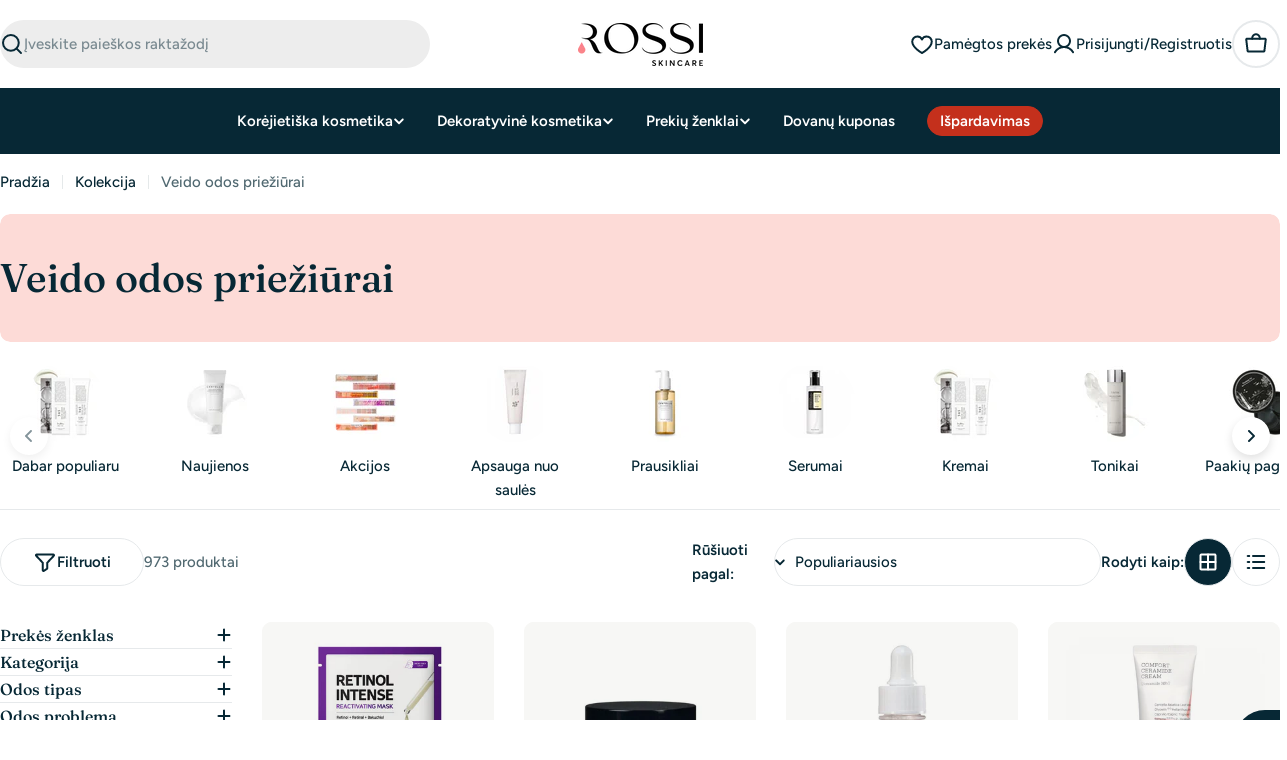

--- FILE ---
content_type: text/css
request_url: https://rossi.lt/cdn/shop/t/61/assets/collection.css?v=183730686782866873561754560976
body_size: 652
content:
.collection__content{--facet-width: clamp(220px, calc(20% + .6rem) , 330px)}.collection__content #FacetFiltersContainer{flex:0 0 var(--facet-width);padding-inline-end:3rem}.collection__toolbar{background:rgb(var(--color-background));padding-block:1.2rem;margin-bottom:1.2rem}.collection__toolbar-left{gap:1.6rem}@media (min-width: 1024px){.collection__toolbar-left{gap:1.6rem 2.4rem}}.collection__toolbar-right{gap:1.6rem}@media (min-width: 1024px){.collection__toolbar-right{gap:1.6rem 3.2rem}}.collection .card-media,.collection .card-media--link,.collection .card-media__media{height:100%}.facet-accordion-details{border-bottom:.1rem solid rgba(var(--color-border),var(--color-border-alpha, 1))}.facet-accordion-details .accordion-details__summary{padding-block:2.4rem;border:0}.facet-accordion-details .accordion-details__content{padding-block:0 2.4rem;margin-top:-1.2rem}.facet-accordion-details:nth-child(2) .accordion-details__summary{padding-top:0}.facet-accordion-details:last-child{border-bottom:0}.facet-accordion-details:last-child .accordion-details__content{padding-bottom:0}price-range{gap:1.8rem}.facet-range{-webkit-appearance:none;appearance:none;background:none;height:.4rem;vertical-align:top;margin:0}.facet-range__max{inset-block-start:0;inset-inline-start:0}.facet-range-wrapper{--range-min: 0%;--range-max: 100%;background:linear-gradient(to var(--transform-origin-end),rgba(var(--color-border),var(--color-border-alpha, 1)) var(--range-min),rgb(var(--color-foreground)) var(--range-min),rgb(var(--color-foreground)) var(--range-max),rgba(var(--color-border),var(--color-border-alpha, 1)) var(--range-max));border-radius:0;height:.4rem}.facet-range__input{-webkit-appearance:textfield;appearance:textfield}.facet-range__input::-webkit-inner-spin-button,.facet-range__input::-webkit-outer-spin-button{-webkit-appearance:none;margin:0}.facet-range::-webkit-slider-thumb{-webkit-margin-before:-6px;-webkit-appearance:none;border:1px solid rgb(var(--color-foreground));background-color:rgb(var(--color-background));border-radius:100%;box-shadow:none;cursor:pointer;height:16px;margin-block-start:-6px;position:relative;width:16px;z-index:1}.facet-range::-webkit-slider-runnable-track{background-color:#ccc;border:none;border-radius:2px;cursor:pointer;height:4px;width:100%}.facet-range::-moz-range-thumb{background-color:rgb(var(--color-background));border:2px solid rgb(var(--color-foreground));border-radius:100%;cursor:pointer;height:12px;width:12px}.facet-range::-moz-range-progress,.facet-range::-moz-range-track{border:none;border-radius:2px;cursor:pointer;height:4px;width:100%}.facet-range::-webkit-slider-runnable-track{background:none}.facet-range::-moz-range-progress{background-color:rgb(var(--color-foreground))}.facet-range::-moz-range-track{background-color:rgb(var(--border-color))}.facet-range::-webkit-slider-thumb{pointer-events:auto}.facet-range::-moz-range-thumb{pointer-events:auto}.facet-range::-moz-range-progress,.facet-range::-moz-range-track{background:none}@media not screen and (pointer: fine){.facet-range::-webkit-slider-thumb{height:20px;margin-block-start:-9px;width:20px}.facet-range::-moz-range-thumb{height:16px;width:16px}}.facet-remove{height:auto;font-weight:inherit;padding-inline:1.2rem;padding-block:.3rem}.facet-remove .swatch-color{--swatch-size: 1.6rem;border:0}.facet-short select{--inputs-border-width: 1px;background-color:rgb(var(--color-background));color:rgb(var(--color-foreground));border-color:rgba(var(--color-border),var(--color-border-alpha, 1))}.facet-drawer .drawer__body{padding-bottom:0}.facet-drawer .drawer__sticky--bottom{width:auto;padding:2rem;margin-inline:-2rem}.facet-drawer-button{padding-inline:1.6rem}.facet-short-drawer{padding-block-end:2.4rem;margin-block-end:2.4rem;border-bottom:.1rem solid rgba(var(--color-border),var(--color-border-alpha, 1))}.facets-active{margin-bottom:2.4rem}.facets-active a:nth-last-child(1 of.facet-remove){margin-inline-end:2rem}#ProductsList[data-layout=grid] .product-card-style-card .article-card__media{margin:0;border-radius:var(--pcard-radius) var(--pcard-radius) 0 0}#ProductsList[data-layout=grid] .product-card-style-card .article-card__content{padding:1.2rem}#ProductsList[data-layout=list]{display:block!important}#ProductsList[data-layout=list] .product-card__wrapper{display:flex;align-items:center;gap:2rem 2.4rem}#ProductsList[data-layout=list] .product-card__image-wrapper{flex-shrink:0;width:var(--pcard-media-width, 16.5rem);max-width:50%}#ProductsList[data-layout=list] .product-card__info{text-align:start;flex-grow:1;padding:0}#ProductsList[data-layout=list] .product-card__swatches,#ProductsList[data-layout=list] .product-card .f-price{justify-content:flex-start}#ProductsList[data-layout=list] .article-card{display:flex;align-items:center;gap:2rem 2.4rem}#ProductsList[data-layout=list] .article-card__media{flex-shrink:0;width:var(--pcard-media-width, 16.5rem);max-width:50%;margin:0}#ProductsList[data-layout=list] .article-card__content{text-align:start;flex-grow:1;padding:0}#ProductsList[data-layout=list] .image-column{display:none}#ProductsList[data-layout=list] .product-card-style-card .product-card__image-wrapper{border-radius:var(--pcard-radius)}#ProductsList[data-layout=list].products-list--list-standard .f-column{padding-bottom:2.4rem;margin-bottom:2.4rem;border-bottom:.1rem solid rgba(var(--color-border),var(--color-border-alpha, 1))}#ProductsList[data-layout=list].products-list--list-standard .f-column:last-child{margin-bottom:0}#ProductsList[data-layout=list].products-list--list-card .f-column{margin-bottom:1rem}#ProductsList[data-layout=list].products-list--list-card .f-column:last-child{margin-bottom:0}#ProductsList[data-layout=list].products-list--list-card .product-card{padding:1.6rem;border-radius:var(--pcard-radius)}@media (min-width: 768px){#ProductsList[data-layout=list].products-list--list-standard{--pcard-media-width: 24.4rem}#ProductsList[data-layout=list].products-list--list-card{--pcard-media-width: 18rem}#ProductsList[data-layout=list] .product-card__image-wrapper{max-width:30%;margin-inline-end:.8rem}#ProductsList[data-layout=list] .product-card__list-actions{display:flex}#ProductsList[data-layout=list] .article-card__media{max-width:30%;margin-inline-end:.8rem}}
/*# sourceMappingURL=/cdn/shop/t/61/assets/collection.css.map?v=183730686782866873561754560976 */


--- FILE ---
content_type: text/css
request_url: https://rossi.lt/cdn/shop/t/61/assets/custom.css?v=14201342482389637671762328605
body_size: -365
content:
.product-card__image-wrapper .product-card__image--main:after{content:none!important}.product-card__image-wrapper .product-card__image--main{background:#f7f7f5;isolation:isolate;overflow:hidden;border-radius:inherit}.product-card__image-wrapper .product-card__image--main img{mix-blend-mode:multiply}.product__media{position:relative;overflow:hidden}.product__media:after{content:"";position:absolute;top:-1px;right:-1px;bottom:-1px;left:-1px;background:#3737050a;pointer-events:none;z-index:2;transform:translateZ(0);backface-visibility:hidden}.text-limit-4{display:-webkit-box;-webkit-box-orient:vertical;overflow:hidden;-webkit-line-clamp:4;line-clamp:4}.product__payment-info .pm-icons{gap:6px 10px}.product__payment-info .pm-icons img{display:block;height:22px;width:auto}.product__payment-info .pm-icons li{line-height:0}.product__thumbs-container .product__thumbs-inner{position:relative;overflow:hidden;border-radius:inherit;background:#f7f7f5;isolation:isolate}.product__thumbs-container .product__thumbs-inner img{mix-blend-mode:multiply}:root,body{--buttons-transform: none !important;--buttons-transform-default: none !important}button,.btn,a.btn,input[type=submit],.shopify-payment-button__button--unbranded{text-transform:none!important;letter-spacing:normal!important}button.text-upper,.btn.text-upper,button.text-capitalize,.btn.text-capitalize,.btn--link{text-transform:none!important}
/*# sourceMappingURL=/cdn/shop/t/61/assets/custom.css.map?v=14201342482389637671762328605 */


--- FILE ---
content_type: text/javascript
request_url: https://static.growave.io/growave-build/RewardsSdk.bd5c6083.js
body_size: 2704
content:
"use strict";(gwWebpackGlobal.webpackChunkstorefront_spa=gwWebpackGlobal.webpackChunkstorefront_spa||[]).push([[8471],{89425:(e,t,r)=>{r.d(t,{Gn:()=>i,PA:()=>n,Xd:()=>o,xh:()=>s});const s={percentageDiscount:"PERCENTAGE_DISCOUNT",amountDiscount:"AMOUNT_DISCOUNT",freeProduct:"FREE_PRODUCT",freeShipping:"FREE_SHIPPING",giftCard:"GIFT_CARD",storeCredit:"STORE_CREDIT"},i={percentageDiscount:"PERCENTAGE_DISCOUNT",amountDiscount:"AMOUNT_DISCOUNT",productDiscount:"PRODUCT_DISCOUNT",shippingDiscount:"SHIPPING_DISCOUNT",giftCard:"GIFT_CARD"},n={fixedPoints:"FIXED_POINTS",flexiblePoints:"FLEXIBLE_POINTS",fixedPercentageDiscount:"FIXED_PERCENTAGE_DISCOUNT",flexiblePercentageDiscount:"FLEXIBLE_PERCENTAGE_DISCOUNT",fixedAmountDiscount:"FIXED_AMOUNT_DISCOUNT",flexibleAmountDiscount:"FLEXIBLE_AMOUNT_DISCOUNT",productDiscount:"PRODUCT_DISCOUNT",shippingDiscount:"SHIPPING_DISCOUNT",giftCard:"GIFT_CARD",fixedStoreCredit:"FIXED_STORE_CREDIT"},o={expensive:"EXPENSIVE",notEnoughPoints:"NOT_ENOUGH_POINTS"}},9734:(e,t,r)=>{r.r(t),r.d(t,{default:()=>Q});var s=r(70159);const i=class{constructor(){this.POPUP_WIDGET_VIEW_CHANGED=s.w.popUpWidgetViewChanged}};var n=r(48780),o=r(17504),a=r(23264),c=r(62467),d=r(38975),u=r(63720),p=r(59099);const l=class{constructor(e){this.onSuccess=e,this.methodName=s.n.CLOSE_REWARDS_POPUP,this.onSuccess=e}};const E=class{constructor(e,t,r){this.locale=e,this.onSuccess=t,this.onError=r,this.methodName=s.n.GET_CUSTOMER_ACTIVE_REWARDS,this.locale=e,this.onSuccess=t,this.onError=r}};const R=class{constructor(e,t,r){this.locale=e,this.onSuccess=t,this.onError=r,this.methodName=s.n.GET_REWARDS_EARNING_RULES,this.locale=e,this.onSuccess=t,this.onError=r}};const S=class{constructor(e,t,r){this.locale=e,this.onSuccess=t,this.onError=r,this.methodName=s.n.GET_REWARDS_PROGRAM_ACCOUNT,this.locale=e,this.onSuccess=t,this.onError=r}};const _=class{constructor(e,t,r){this.locale=e,this.onSuccess=t,this.onError=r,this.methodName=s.n.GET_REWARDS_SPENDING_RULES,this.locale=e,this.onSuccess=t,this.onError=r}};const h=class{constructor(e,t){this.onSuccess=e,this.onError=t,this.methodName=s.n.GET_REWARDS_VIP_TIER_PROGRESS,this.onSuccess=e,this.onError=t}};const m=class{constructor(e,t,r){this.locale=e,this.onSuccess=t,this.onError=r,this.methodName=s.n.GET_REWARDS_VIP_TIERS,this.locale=e,this.onSuccess=t,this.onError=r}};const T=class{constructor(e,t,r,i){this.modalName=e,this.params=t,this.onSuccess=r,this.onError=i,this.methodName=s.n.OPEN_REWARDS_MODAL,this.modalName=e,this.params=t,this.onSuccess=r,this.onError=i}};const I=class{constructor(e){this.onSuccess=e,this.methodName=s.n.OPEN_REWARDS_POPUP,this.onSuccess=e}};const w=class{constructor(e,t,r){this.body=e,this.onSuccess=t,this.onError=r,this.methodName=s.n.REDEEM_REWARD,this.body=e,this.onSuccess=t,this.onError=r}};const P=class{constructor(e,t){this.onSuccess=e,this.onError=t,this.methodName=s.n.SEND_VERIFICATION_TOKEN,this.onSuccess=e,this.onError=t}},A=e=>{switch(e.type){case"discount":return{type:"discount",discountValue:e.discountValue,discountCode:e.discountCode};case"gift_card":return{type:"gift_card",initialValue:e.initialValue,balance:e.balance,code:e.code};case"free_product":return{type:e.type,discountValue:e.discountValue,discountCode:e.discountCode,productHandle:e.productHandle,productTitle:e.productTitle,productImage:e.productImage,productId:e.productId,variantId:e.variantId,variantTitle:e.variantTitle,variantImage:e.variantImage};default:throw new Error("Unknown type")}},D=e=>{switch(e.type){case"points":return"amountSpent"in e?{type:"points",points:e.points,amountSpent:e.amountSpent}:{type:"points",points:e.points};case"discount":return{type:e.type,discountValue:e.discountValue};case"gift_card":return{type:e.type,initialValue:e.initialValue};case"free_product":return{type:e.type,discountValue:e.discountValue,productHandle:e.productHandle,productTitle:e.productTitle,productImage:e.productImage,productId:e.productId,variants:e.variants};default:throw new Error("Unknown type")}};var N=r(89425);const{amountDiscount:g,percentageDiscount:C}=N.xh,{fixedAmountDiscount:O,flexibleAmountDiscount:y,fixedPercentageDiscount:f,flexiblePercentageDiscount:v,giftCard:G,shippingDiscount:U,productDiscount:b,fixedStoreCredit:V}=N.PA,W=e=>({icons:e.icons.map((e=>({method:e.method,w:e.w,h:e.h,url:e.url,label:e.label}))),products:e.products.map((e=>({id:e.id,title:e.title,handle:e.handle,image:e.image}))),variants:e.variants.map((e=>({id:e.id,title:e.title,price:e.price,image:e.image})))}),F=e=>e.map((e=>{switch(e.rewardType){case O:return{templateId:e.templateId,rewardType:e.rewardType,amount:e.amount};case y:return{templateId:e.templateId,rewardType:e.rewardType,everyX:e.everyX,amountY:e.amountY};case f:return{templateId:e.templateId,rewardType:e.rewardType,percents:e.percents};case v:return{templateId:e.templateId,rewardType:e.rewardType,everyX:e.everyX,percentsY:e.percentsY};case G:return{templateId:e.templateId,rewardType:e.rewardType,initialValue:e.initialValue};case U:return{templateId:e.templateId,rewardType:e.rewardType,minOrderPrice:e.minOrderPrice};case b:return{templateId:e.templateId,rewardType:e.rewardType,productId:e.productId,variantId:e.variantId,percents:e.percents};case V:return{templateId:e.templateId,rewardType:e.rewardType,amount:e.amount}}})),L=e=>e.map((({metadata:e,rule:t,rewards:r})=>{const s={ruleId:t.ruleId,title:t.title,icon:t.icon,pointsPrice:t.pointsPrice,ruleType:t.ruleType},i=t.ruleType===g||t.ruleType===C?{...s,maxSpendablePoints:t.maxSpendablePoints,minSpendablePoints:t.minSpendablePoints}:s;return{metadata:W(e),rule:i,rewards:F(r)}}));var M=r(87423);const x=class{constructor(e,t){this._collector=e,this.productsQuery=t}openRewardsPopup(){return(0,o.N2)(new Promise(((e,t)=>{(0,o.i$)(s.n.OPEN_REWARDS_POPUP,t),this._collector.notifySubscribers(new I((()=>e({status:n.Fv.SUCCESS}))))})))}closeRewardsPopup(){return(0,o.N2)(new Promise(((e,t)=>{(0,o.i$)(s.n.CLOSE_REWARDS_POPUP,t),this._collector.notifySubscribers(new l((()=>e({status:n.Fv.SUCCESS}))))})))}getRewardsProgramAccount(e){return(0,o.N2)(new Promise(((t,r)=>{(0,o.i$)(s.n.GET_REWARDS_PROGRAM_ACCOUNT,r),this._collector.notifySubscribers(new S(e,(e=>{const r={points:e.points?{balance:e.points.balance,expiresAt:e.points.expiresAt}:null,tier:e.tier?.currentTier?{id:e.tier.currentTier.id,title:e.tier.currentTier.title,achievedAt:e.tier.currentTier.achievedAt}:null};t({result:r,status:n.Fv.SUCCESS})}),(()=>r(new a.A(n.OQ.GENERAL_ERROR)))))})))}getRewardsEarningRules(e){return(0,o.N2)(new Promise(((t,r)=>{(0,o.i$)(s.n.GET_REWARDS_EARNING_RULES,r),this._collector.notifySubscribers(new R(e,(({rules:e})=>(0,c.of)(e).pipe((0,d.s)(1),(0,u.n)((e=>(0,M.u8)(e,this.productsQuery))),(0,p.M)((e=>{return t({result:(r=e,r.map((e=>({id:e.id,title:e.title,description:e.description,rewarding:D(e.rewarding),icon:e.icon,completed:e.completed,type:e.type})))),status:n.Fv.SUCCESS});var r}))).subscribe()),(()=>r(new a.A(n.OQ.GENERAL_ERROR)))))})))}getRewardsSpendingRules(e){return(0,o.N2)(new Promise(((t,r)=>{(0,o.i$)(s.n.GET_REWARDS_SPENDING_RULES,r),this._collector.notifySubscribers(new _(e,(({items:e})=>{(0,c.of)(e).pipe((0,d.s)(1),(0,u.n)((e=>(0,M._4)(e,this.productsQuery))),(0,p.M)((e=>t({result:L(e),status:n.Fv.SUCCESS})))).subscribe()}),(()=>r(new a.A(n.OQ.GENERAL_ERROR)))))})))}redeemReward(e){return(0,o.N2)(new Promise(((t,r)=>{(0,o.i5)(s.n.REDEEM_REWARD,1,arguments.length,r),(0,o.i$)(s.n.REDEEM_REWARD,r),this._collector.notifySubscribers(new w(e,(()=>t({status:n.Fv.SUCCESS})),(()=>r(new a.A(n.OQ.GENERAL_ERROR)))))})))}getCustomerActiveRewards(e){return(0,o.N2)(new Promise(((t,r)=>{(0,o.i$)(s.n.GET_CUSTOMER_ACTIVE_REWARDS,r),this._collector.notifySubscribers(new E(e,(({rewards:e})=>{(0,c.of)(e).pipe((0,d.s)(1),(0,u.n)((e=>(0,M.qI)(e,this.productsQuery))),(0,p.M)((e=>{return t({result:(r=e,r.map((e=>({id:e.id,type:e.type,reward:A(e.reward)})))),status:n.Fv.SUCCESS});var r}))).subscribe()}),(()=>r(new a.A(n.OQ.GENERAL_ERROR)))))})))}getRewardsVipTiers(e){return(0,o.N2)(new Promise(((t,r)=>{(0,o.i$)(s.n.GET_REWARDS_VIP_TIERS,r),this._collector.notifySubscribers(new m(e,(({tiers:e})=>{(0,c.of)(e).pipe((0,d.s)(1),(0,u.n)((e=>(0,M.u8)(e,this.productsQuery))),(0,p.M)((e=>{return t({result:(r=e,r.map((e=>({id:e.id,title:e.title,description:e.description,perks:e.perks,pointsMultiplier:e.pointsMultiplier,image:e.image,condition:e.condition,conditionValue:e.conditionValue,rewarding:e.rewarding?D(e.rewarding):null,isDefault:e.isDefault})))),status:n.Fv.SUCCESS});var r}))).subscribe()}),(()=>r(new a.A(n.OQ.GENERAL_ERROR)))))})))}getRewardsVipTierProgress(){return(0,o.N2)(new Promise(((e,t)=>{(0,o.i$)(s.n.GET_REWARDS_VIP_TIER_PROGRESS,t),this._collector.notifySubscribers(new h((t=>{e({result:{progress:t.progress},status:n.Fv.SUCCESS})}),(()=>t(new a.A(n.OQ.GENERAL_ERROR)))))})))}openRewardsModal(e,t){return(0,o.N2)(new Promise(((r,i)=>{(0,o.i$)(s.n.OPEN_REWARDS_MODAL,i),this._collector.notifySubscribers(new T(e,t,(()=>r({result:t,status:n.Fv.SUCCESS})),(()=>i(new a.A(n.OQ.GENERAL_ERROR,`Invalid modal name ${e}`)))))})))}sendVerificationToken(){return(0,o.N2)(new Promise(((e,t)=>{(0,o.i$)(s.n.SEND_VERIFICATION_TOKEN,t),this._collector.notifySubscribers(new P((()=>e({status:n.Fv.SUCCESS})),(()=>t(new a.A(n.OQ.GENERAL_ERROR)))))})))}};const Q=class{constructor(e,t){this._collector=e,this.productsQuery=t,this.events=new i,this.methods=new x(this._collector,this.productsQuery)}register(e){e.rewards=this}}},70159:(e,t,r)=>{var s;r.d(t,{n:()=>s,w:()=>i}),function(e){e.OPEN_REWARDS_POPUP="openRewardsPopup",e.CLOSE_REWARDS_POPUP="closeRewardsPopup",e.GET_REWARDS_PROGRAM_ACCOUNT="getRewardsProgramAccount",e.GET_REWARDS_EARNING_RULES="getRewardsEarningRules",e.GET_REWARDS_SPENDING_RULES="getRewardsSpendingRules",e.GET_CUSTOMER_ACTIVE_REWARDS="getCustomerActiveRewards",e.REDEEM_REWARD="redeemReward",e.OPEN_REWARDS_MODAL="openRewardsModal",e.GET_REWARDS_VIP_TIERS="getRewardsVipTiers",e.GET_REWARDS_VIP_TIER_PROGRESS="getRewardsVipTierProgress",e.SEND_VERIFICATION_TOKEN="sendVerificationToken"}(s||(s={}));const i={popUpWidgetViewChanged:"popUpWidgetViewChanged"}},87423:(e,t,r)=>{r.d(t,{_4:()=>R,qI:()=>E,u8:()=>l,yj:()=>u});var s=r(14938),i=r(16126),n=r(62467),o=r(49510),a=r(63720),c=r(81160),d=r(38975);const u=(e,t)=>{e&&"free_product"===e.type&&t.addProductForFetching(e.productId)},p=(e,t)=>t.selectProductStatus(e).pipe((0,i.p)((e=>e===s.X.READY))),l=(e,t)=>e.length?(0,o.z)(e.map((e=>{if(e.rewarding&&"free_product"===e.rewarding.type){const{productId:r,variants:s}=e.rewarding;return p(r,t).pipe((0,a.n)((()=>t.selectProductAndVariant(r,s[0].id).pipe((0,c.T)((({product:t,variant:r})=>({...e,rewarding:{...e.rewarding,productImage:t?.featuredImage?.url??null,productTitle:t?.title??"",productHandle:t?.handle??"",productId:t?.id??0,variants:[{id:r?.id??0,title:r?.title??"",image:r?.image?.url??null}]}})))))))}return(0,n.of)(e)}))).pipe((0,d.s)(1)):(0,n.of)(e),E=(e,t)=>e.length?(0,o.z)(e.map((e=>{if("free_product"===e.reward.type){const{productId:r,variantId:s}=e.reward;return p(r,t).pipe((0,a.n)((()=>t.selectProductAndVariant(r,s).pipe((0,c.T)((({product:t,variant:r})=>({...e,reward:{...e.reward,productImage:t?.featuredImage?.url??null,productTitle:t?.title??"",productHandle:t?.handle??"",productId:t?.id??0,variantId:r?.id??0,variantTitle:r?.title??"",variantImage:r?.image?.url??null}})))))))}return(0,n.of)(e)}))).pipe((0,d.s)(1)):(0,n.of)(e),R=(e,t)=>e.length?(0,o.z)(e.map((e=>{if(e.metadata.products.length&&e.metadata.variants.length){const{products:r,variants:s}=e.metadata;return p(r[0].id,t).pipe((0,a.n)((()=>t.selectProductAndVariant(r[0].id,s[0].id).pipe((0,c.T)((({product:t,variant:r})=>({...e,metadata:{icons:e.metadata.icons,products:[{id:t?.id??0,title:t?.title??"",handle:t?.handle??"",image:t?.featuredImage?.url??null}],variants:[{id:r?.id??0,title:r?.title??"",price:r?.price.amount??0,image:r?.image?.url??null}]}})))))))}return(0,n.of)(e)}))).pipe((0,d.s)(1)):(0,n.of)(e)}}]);
//# sourceMappingURL=RewardsSdk.bd5c6083.js.map

--- FILE ---
content_type: text/javascript
request_url: https://rossi.lt/cdn/shop/t/61/assets/collection-list.js?v=160363280431641070881754560976
body_size: -68
content:
if(!customElements.get("collection-list")){class CollectionList extends HTMLElement{constructor(){super()}connectedCallback(){this.selectors={sliderWrapper:".collection-list__items",nextEl:".swiper-button-next",prevEl:".swiper-button-prev"},this.classes={grid:"f-grid",swiper:"swiper",swiperWrapper:"swiper-wrapper"},this.sectionId=this.dataset.sectionId,this.section=this.closest(`.section-${this.sectionId}`),this.sliderWrapper=this.querySelector(this.selectors.sliderWrapper),this.cardStyle=this.dataset.cardStyle,this.itemSize=this.dataset.itemSize,this.columnsDesktop=this.dataset.columnsDesktop,this.sliderInstance=!1;const mql=window.matchMedia(FoxTheme.config.mediaQueryMobile);mql.onchange=this.init.bind(this),this.init()}init(){FoxTheme.config.mqlMobile?this.destroySlider():this.initSlider()}initSlider(){const sliderOptions={modules:[FoxTheme.Swiper.Navigation,FoxTheme.Swiper.Pagination,FoxTheme.Swiper.Mousewheel],slidesPerView:"auto",spaceBetween:8,navigation:{nextEl:this.section.querySelector(this.selectors.nextEl),prevEl:this.section.querySelector(this.selectors.prevEl)},pagination:!1,loop:!1,threshold:2,mousewheel:{enabled:!0,forceToAxis:!0},breakpoints:{768:{spaceBetween:this.cardStyle=="card"?8:20,slidesPerView:this.itemSize=="fixed"?this.columnsDesktop>4?4:this.columnsDesktop:"auto"},1024:{spaceBetween:this.cardStyle=="card"?8:20,slidesPerView:this.itemSize=="fixed"?this.columnsDesktop>6?this.columnsDesktop-1:this.columnsDesktop:"auto"},1280:{spaceBetween:this.cardStyle=="card"?8:20,slidesPerView:this.itemSize=="fixed"?this.columnsDesktop:"auto"}}};typeof this.sliderInstance!="object"&&(this.classList.add(this.classes.swiper),this.sliderWrapper.classList.remove(this.classes.grid),this.sliderWrapper.classList.add(this.classes.swiperWrapper),this.sliderInstance=new window.FoxTheme.Carousel(this,sliderOptions),this.sliderInstance.init(),FoxTheme.a11y.getFocusableElements(this).forEach(element=>{element.addEventListener("focusin",()=>{const slide=element.closest(".swiper-slide");this.sliderInstance.slider.slideTo(this.sliderInstance.slider.slides.indexOf(slide))})}),Shopify.designMode&&document.addEventListener("shopify:block:select",e=>{if(e.detail.sectionId!=this.sectionId)return;let{target}=e;const index=Number(target.dataset.index);this.sliderInstance.slider.slideTo(index)}))}destroySlider(){this.classList.remove(this.classes.swiper),this.sliderWrapper.classList.remove(this.classes.swiperWrapper),this.sliderWrapper.classList.add(this.classes.grid),typeof this.sliderInstance=="object"&&(this.sliderInstance.slider.destroy(),this.sliderInstance=!1)}}customElements.define("collection-list",CollectionList)}
//# sourceMappingURL=/cdn/shop/t/61/assets/collection-list.js.map?v=160363280431641070881754560976


--- FILE ---
content_type: text/javascript
request_url: https://rossi.lt/cdn/shop/t/61/assets/mobile-sticky-bar.js?v=160745804561808189391754560975
body_size: -152
content:
customElements.get("mobile-sticky-bar")||customElements.define("mobile-sticky-bar",class extends HTMLElement{constructor(){super(),this.classes={enabled:"mobile-sticky-bar-enabled",isShow:"mobile-sticky-bar-up",isHide:"mobile-sticky-bar-down"},this.compareToggleUnsubscriber=FoxTheme.pubsub.subscribe("compare:toggle",this.onCompareToggle.bind(this))}compareToggleUnsubscriber=void 0;connectedCallback(){document.body.classList.add(this.classes.enabled),this.isCompareBarShowing()?this.hide():this.show(),this.lastScrollTop=0,this.scrollHandler=FoxTheme.utils.debounce(this.onScrollHandler.bind(this),10),this.init()}disconnectedCallback(){window.removeEventListener("scroll",this.scrollHandler),this.compareToggleUnsubscriber&&this.compareToggleUnsubscriber()}init(){this.calculateHeight(),window.addEventListener("scroll",this.scrollHandler,!1)}calculateHeight(){requestAnimationFrame(()=>{document.documentElement.style.setProperty("--mobile-sticky-bar-height",`${this.offsetHeight}px`)})}isCompareBarShowing(){return document.body.classList.contains("is-product-comparing")}onCompareToggle(event){event.isActive?this.hide():this.show()}onScrollHandler(){if(this.isCompareBarShowing()){this.hide();return}const offsetTop=document.getElementById("mobileNavStatic").offsetTop,scrollTop=window.scrollY,pointTouch=offsetTop-scrollTop-window.innerHeight;requestAnimationFrame(()=>{this.scrollDirection=scrollTop>this.lastScrollTop?"down":"up",this.lastScrollTop=scrollTop,this.scrollDirection=="up"&&pointTouch>0?this.show():this.hide()})}show(){document.body.classList.remove(this.classes.isHide),document.body.classList.add(this.classes.isShow)}hide(){document.body.classList.remove(this.classes.isShow),document.body.classList.add(this.classes.isHide)}});
//# sourceMappingURL=/cdn/shop/t/61/assets/mobile-sticky-bar.js.map?v=160745804561808189391754560975
